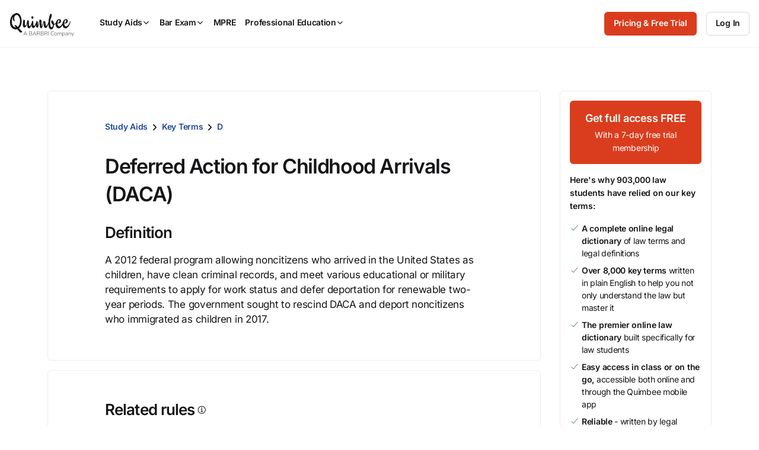

--- FILE ---
content_type: image/svg+xml
request_url: https://cdn.jsdelivr.net/npm/ionicons@7.4.0/dist/ionicons/svg/play-outline.svg
body_size: -569
content:
<svg xmlns="http://www.w3.org/2000/svg" class="ionicon" viewBox="0 0 512 512"><path d="M112 111v290c0 17.44 17 28.52 31 20.16l247.9-148.37c12.12-7.25 12.12-26.33 0-33.58L143 90.84c-14-8.36-31 2.72-31 20.16z" stroke-miterlimit="10" class="ionicon-fill-none ionicon-stroke-width"/></svg>

--- FILE ---
content_type: text/javascript; charset=utf-8
request_url: https://cdn.bizible.com/xdc.js?_biz_u=238fd403481f48c2b65c12b2651dc388&_biz_h=-1719904874&cdn_o=a&jsVer=4.25.11.25
body_size: 219
content:
(function () {
    BizTrackingA.XdcCallback({
        xdc: "238fd403481f48c2b65c12b2651dc388"
    });
})();
;


--- FILE ---
content_type: image/svg+xml
request_url: https://cdn.jsdelivr.net/npm/ionicons@7.4.0/dist/ionicons/svg/ribbon-outline.svg
body_size: -176
content:
<svg xmlns="http://www.w3.org/2000/svg" class="ionicon" viewBox="0 0 512 512"><circle cx="256" cy="160" r="128" stroke-linecap="round" stroke-linejoin="round" class="ionicon-fill-none ionicon-stroke-width"/><path d="M143.65 227.82L48 400l86.86-.42a16 16 0 0113.82 7.8L192 480l88.33-194.32" stroke-linecap="round" stroke-linejoin="round" class="ionicon-fill-none ionicon-stroke-width"/><path d="M366.54 224L464 400l-86.86-.42a16 16 0 00-13.82 7.8L320 480l-64-140.8" stroke-linecap="round" stroke-linejoin="round" class="ionicon-fill-none ionicon-stroke-width"/><circle cx="256" cy="160" r="64" stroke-linecap="round" stroke-linejoin="round" class="ionicon-fill-none ionicon-stroke-width"/></svg>